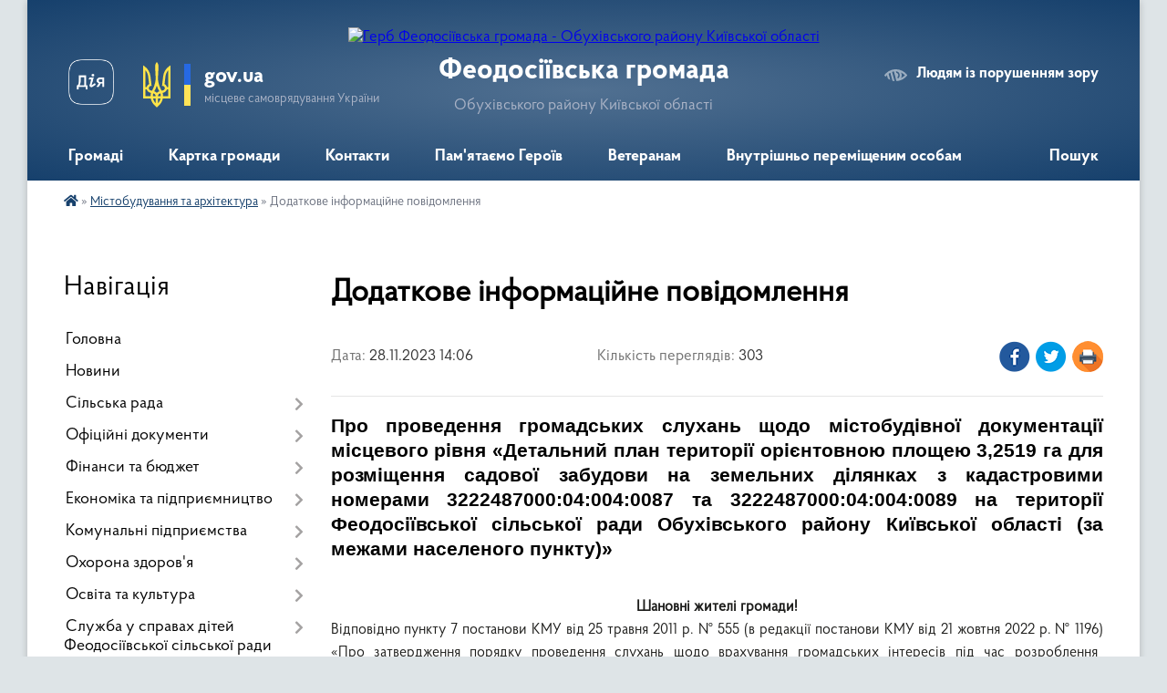

--- FILE ---
content_type: text/html; charset=UTF-8
request_url: https://feodosiivska-gromada.gov.ua/news/1701173218/
body_size: 16334
content:
<!DOCTYPE html>
<html lang="uk">
<head>
	<!--[if IE]><meta http-equiv="X-UA-Compatible" content="IE=edge"><![endif]-->
	<meta charset="utf-8">
	<meta name="viewport" content="width=device-width, initial-scale=1">
	<!--[if IE]><script>
		document.createElement('header');
		document.createElement('nav');
		document.createElement('main');
		document.createElement('section');
		document.createElement('article');
		document.createElement('aside');
		document.createElement('footer');
		document.createElement('figure');
		document.createElement('figcaption');
	</script><![endif]-->
	<title>Додаткове інформаційне повідомлення | Феодосіївська громада Обухівського району Київської області</title>
	<meta name="description" content="Про проведення громадських слухань щодо містобудівної документації місцевого рівня &amp;laquo;Детальний план території орієнтовною площею 3,2519 га для розміщення садової забудови на земельних ділянках з кадастровими номерами 3222487000:04:004:">
	<meta name="keywords" content="Додаткове, інформаційне, повідомлення, |, Феодосіївська, громада, Обухівського, району, Київської, області">

	
		<meta property="og:image" content="https://rada.info/upload/users_files/04362148/gerb/cropped-ACzze-150150-2.png">
	<meta property="og:image:width" content="140">
	<meta property="og:image:height" content="140">
			<meta property="og:title" content="Додаткове інформаційне повідомлення">
			<meta property="og:description" content="Про проведення громадських слухань щодо містобудівної документації місцевого рівня &amp;laquo;Детальний план території орієнтовною площею 3,2519 га для розміщення садової забудови на земельних ділянках з кадастровими номерами 3222487000:04:004:0087 та 3222487000:04:004:0089 на території Феодосіївської сільської ради Обухівського району Київської області (за межами населеного пункту)&amp;raquo;">
			<meta property="og:type" content="article">
	<meta property="og:url" content="https://feodosiivska-gromada.gov.ua/news/1701173218/">
		
		<link rel="apple-touch-icon" sizes="57x57" href="https://gromada.org.ua/apple-icon-57x57.png">
	<link rel="apple-touch-icon" sizes="60x60" href="https://gromada.org.ua/apple-icon-60x60.png">
	<link rel="apple-touch-icon" sizes="72x72" href="https://gromada.org.ua/apple-icon-72x72.png">
	<link rel="apple-touch-icon" sizes="76x76" href="https://gromada.org.ua/apple-icon-76x76.png">
	<link rel="apple-touch-icon" sizes="114x114" href="https://gromada.org.ua/apple-icon-114x114.png">
	<link rel="apple-touch-icon" sizes="120x120" href="https://gromada.org.ua/apple-icon-120x120.png">
	<link rel="apple-touch-icon" sizes="144x144" href="https://gromada.org.ua/apple-icon-144x144.png">
	<link rel="apple-touch-icon" sizes="152x152" href="https://gromada.org.ua/apple-icon-152x152.png">
	<link rel="apple-touch-icon" sizes="180x180" href="https://gromada.org.ua/apple-icon-180x180.png">
	<link rel="icon" type="image/png" sizes="192x192"  href="https://gromada.org.ua/android-icon-192x192.png">
	<link rel="icon" type="image/png" sizes="32x32" href="https://gromada.org.ua/favicon-32x32.png">
	<link rel="icon" type="image/png" sizes="96x96" href="https://gromada.org.ua/favicon-96x96.png">
	<link rel="icon" type="image/png" sizes="16x16" href="https://gromada.org.ua/favicon-16x16.png">
	<link rel="manifest" href="https://gromada.org.ua/manifest.json">
	<meta name="msapplication-TileColor" content="#ffffff">
	<meta name="msapplication-TileImage" content="https://gromada.org.ua/ms-icon-144x144.png">
	<meta name="theme-color" content="#ffffff">
	
	
		<meta name="robots" content="">
	
    <link rel="preload" href="https://cdnjs.cloudflare.com/ajax/libs/font-awesome/5.9.0/css/all.min.css" as="style">
	<link rel="stylesheet" href="https://cdnjs.cloudflare.com/ajax/libs/font-awesome/5.9.0/css/all.min.css" integrity="sha512-q3eWabyZPc1XTCmF+8/LuE1ozpg5xxn7iO89yfSOd5/oKvyqLngoNGsx8jq92Y8eXJ/IRxQbEC+FGSYxtk2oiw==" crossorigin="anonymous" referrerpolicy="no-referrer" />

    <link rel="preload" href="//gromada.org.ua/themes/km2/css/styles_vip.css?v=3.33" as="style">
	<link rel="stylesheet" href="//gromada.org.ua/themes/km2/css/styles_vip.css?v=3.33">
	<link rel="stylesheet" href="//gromada.org.ua/themes/km2/css/103681/theme_vip.css?v=1765320771">
	
		<!--[if lt IE 9]>
	<script src="https://oss.maxcdn.com/html5shiv/3.7.2/html5shiv.min.js"></script>
	<script src="https://oss.maxcdn.com/respond/1.4.2/respond.min.js"></script>
	<![endif]-->
	<!--[if gte IE 9]>
	<style type="text/css">
		.gradient { filter: none; }
	</style>
	<![endif]-->

</head>
<body class="">

	<a href="#top_menu" class="skip-link link" aria-label="Перейти до головного меню (Alt+1)" accesskey="1">Перейти до головного меню (Alt+1)</a>
	<a href="#left_menu" class="skip-link link" aria-label="Перейти до бічного меню (Alt+2)" accesskey="2">Перейти до бічного меню (Alt+2)</a>
    <a href="#main_content" class="skip-link link" aria-label="Перейти до головного вмісту (Alt+3)" accesskey="3">Перейти до текстового вмісту (Alt+3)</a>




	
	<div class="wrap">
		
		<header>
			<div class="header_wrap">
				<div class="logo">
					<a href="https://feodosiivska-gromada.gov.ua/" id="logo" class="form_2">
						<img src="https://rada.info/upload/users_files/04362148/gerb/cropped-ACzze-150150-2.png" alt="Герб Феодосіївська громада - Обухівського району Київської області">
					</a>
				</div>
				<div class="title">
					<div class="slogan_1">Феодосіївська громада</div>
					<div class="slogan_2">Обухівського району Київської області</div>
				</div>
				<div class="gov_ua_block">
					<a class="diia" href="https://diia.gov.ua/" target="_blank" rel="nofollow" title="Державні послуги онлайн"><img src="//gromada.org.ua/themes/km2/img/diia.png" alt="Логотип Diia"></a>
					<img src="//gromada.org.ua/themes/km2/img/gerb.svg" class="gerb" alt="Герб України">
					<span class="devider"></span>
					<div class="title">
						<b>gov.ua</b>
						<span>місцеве самоврядування України</span>
					</div>
				</div>
								<div class="alt_link">
					<a href="#" rel="nofollow" title="Режим високої контастності" onclick="return set_special('2b67dfe1cd8273582256df0385cfbd0979a51af9');">Людям із порушенням зору</a>
				</div>
								
				<section class="top_nav">
					<nav class="main_menu" id="top_menu">
						<ul>
														<li class=" has-sub">
								<a href="https://feodosiivska-gromada.gov.ua/gromadi-09-32-39-14-12-2023/"><span>Громаді</span></a>
																<button onclick="return show_next_level(this);" aria-label="Показати підменю"></button>
																								<ul>
																		<li>
										<a href="https://feodosiivska-gromada.gov.ua/gromadskij-bjudzhet-09-21-45-15-09-2021/">Громадський бюджет</a>
																													</li>
																		<li>
										<a href="https://feodosiivska-gromada.gov.ua/gromadski-sluhannya-11-55-38-14-12-2023/">Громадські слухання</a>
																													</li>
																		<li>
										<a href="https://feodosiivska-gromada.gov.ua/gromadski-obgovorennya-11-56-49-14-12-2023/">Громадські обговорення</a>
																													</li>
																										</ul>
															</li>
														<li class="">
								<a href="https://feodosiivska-gromada.gov.ua/structure/"><span>Картка громади</span></a>
																							</li>
														<li class=" has-sub">
								<a href="https://feodosiivska-gromada.gov.ua/feedback/"><span>Контакти</span></a>
																<button onclick="return show_next_level(this);" aria-label="Показати підменю"></button>
																								<ul>
																		<li>
										<a href="https://feodosiivska-gromada.gov.ua/garyacha-liniya-kiivskoi-oblasnoi-vijskovoi-administracii-16-20-36-10-01-2023/">"Гаряча лінія" Київської обласної військової адміністрації</a>
																													</li>
																		<li>
										<a href="https://feodosiivska-gromada.gov.ua/about-us-16-15-06-04-11-2021/">About Us</a>
																													</li>
																										</ul>
															</li>
														<li class=" has-sub">
								<a href="https://feodosiivska-gromada.gov.ua/pamyat-geroiv-21-56-44-20-04-2023/"><span>Пам'ятаємо Героїв</span></a>
																<button onclick="return show_next_level(this);" aria-label="Показати підменю"></button>
																								<ul>
																		<li>
										<a href="https://feodosiivska-gromada.gov.ua/vshanuvannya-pamyati-16-22-14-13-04-2024/">Вшанування пам'яті</a>
																													</li>
																										</ul>
															</li>
														<li class=" has-sub">
								<a href="https://feodosiivska-gromada.gov.ua/veteranam-16-34-19-10-04-2024/"><span>Ветеранам</span></a>
																<button onclick="return show_next_level(this);" aria-label="Показати підменю"></button>
																								<ul>
																		<li>
										<a href="https://feodosiivska-gromada.gov.ua/novini-22-04-02-10-04-2024/">Новини</a>
																													</li>
																		<li>
										<a href="https://feodosiivska-gromada.gov.ua/putivnik-veterana-16-44-11-16-05-2025/">Путівник ветерана</a>
																													</li>
																										</ul>
															</li>
														<li class="">
								<a href="https://feodosiivska-gromada.gov.ua/vnutrishno-peremischenim-osobam-18-41-21-06-03-2025/"><span>Внутрішньо переміщеним особам</span></a>
																							</li>
																				</ul>
					</nav>
					&nbsp;
					<button class="menu-button" id="open-button"><i class="fas fa-bars"></i> Меню сайту</button>
					<a href="https://feodosiivska-gromada.gov.ua/search/" rel="nofollow" class="search_button">Пошук</a>
				</section>
				
			</div>
		</header>
				
		<section class="bread_crumbs">
		<div xmlns:v="http://rdf.data-vocabulary.org/#"><a href="https://feodosiivska-gromada.gov.ua/" title="Головна сторінка"><i class="fas fa-home"></i></a> &raquo; <a href="https://feodosiivska-gromada.gov.ua/viddil-mistobuduvannya-ta-arhitekturi-informue-11-30-18-27-07-2022/" aria-current="page">Містобудування та архітектура</a>  &raquo; <span>Додаткове інформаційне повідомлення</span></div>
	</section>
	
	<section class="center_block">
		<div class="row">
			<div class="grid-25 fr">
				<aside>
				
									
										<div class="sidebar_title">Навігація</div>
										
					<nav class="sidebar_menu" id="left_menu">
						<ul>
														<li class="">
								<a href="https://feodosiivska-gromada.gov.ua/main/"><span>Головна</span></a>
																							</li>
														<li class="">
								<a href="https://feodosiivska-gromada.gov.ua/news/"><span>Новини</span></a>
																							</li>
														<li class=" has-sub">
								<a href="https://feodosiivska-gromada.gov.ua/stvorennya-gromadi-19-56-59-28-12-2020/"><span>Сільська рада</span></a>
																<button onclick="return show_next_level(this);" aria-label="Показати підменю"></button>
																								<ul>
																		<li class=" has-sub">
										<a href="javascript:;"><span>Керівництво</span></a>
																				<button onclick="return show_next_level(this);" aria-label="Показати підменю"></button>
																														<ul>
																						<li><a href="https://feodosiivska-gromada.gov.ua/golova-gromadi-21-43-45-27-09-2022/"><span>Голова громади</span></a></li>
																						<li><a href="https://feodosiivska-gromada.gov.ua/sekretar-16-22-27-13-12-2023/"><span>Секретар</span></a></li>
																						<li><a href="https://feodosiivska-gromada.gov.ua/zastupnik-silskogo-golovi-17-48-22-28-12-2020/"><span>Заступники сільського голови</span></a></li>
																						<li><a href="https://feodosiivska-gromada.gov.ua/kerujuchij-spravami-16-25-16-12-09-2025/"><span>Керуючий справами</span></a></li>
																																</ul>
																			</li>
																		<li class=" has-sub">
										<a href="https://feodosiivska-gromada.gov.ua/deputati-20-34-33-19-12-2020/"><span>Депутати</span></a>
																				<button onclick="return show_next_level(this);" aria-label="Показати підменю"></button>
																														<ul>
																						<li><a href="https://feodosiivska-gromada.gov.ua/grafik-prijomu-gromadyan-11-06-12-29-03-2021/"><span>Графік прийому громадян</span></a></li>
																						<li><a href="https://feodosiivska-gromada.gov.ua/zviti-deputativ-feodosiivskoi-silskoi-radi-viii-sklikannya-10-32-32-16-08-2024/"><span>Звіти депутатів Феодосіївської сільської ради VIII скликання</span></a></li>
																																</ul>
																			</li>
																		<li class=" has-sub">
										<a href="https://feodosiivska-gromada.gov.ua/postijni-komisii-13-11-29-20-12-2020/"><span>Постійні комісії</span></a>
																				<button onclick="return show_next_level(this);" aria-label="Показати підменю"></button>
																														<ul>
																						<li><a href="https://feodosiivska-gromada.gov.ua/postijni-deputatski-komisii-19-36-08-28-12-2020/"><span>Положення про постійні депутатські комісії</span></a></li>
																						<li><a href="https://feodosiivska-gromada.gov.ua/videozapisi-postijnih-deputatskij-komisij-09-35-13-04-09-2025/"><span>Відеозаписи постійних депутатський комісій</span></a></li>
																																</ul>
																			</li>
																		<li class=" has-sub">
										<a href="https://feodosiivska-gromada.gov.ua/vikonavchij-komitet-17-48-56-28-12-2020/"><span>Виконавчий комітет</span></a>
																				<button onclick="return show_next_level(this);" aria-label="Показати підменю"></button>
																														<ul>
																						<li><a href="https://feodosiivska-gromada.gov.ua/polozhennya-pro-vikonavchij-komitet-19-33-23-29-12-2020/"><span>Положення про виконавчий комітет</span></a></li>
																						<li><a href="https://feodosiivska-gromada.gov.ua/komisii-pri-vikonavchomu-komiteti-feodosiivskoi-silskoi-radi-17-32-51-14-02-2025/"><span>Колегіальні органи при Виконавчому комітеті Феодосіївської сільської ради</span></a></li>
																																</ul>
																			</li>
																		<li class="">
										<a href="https://feodosiivska-gromada.gov.ua/starosti-sil-11-10-02-10-06-2021/"><span>Старости сіл</span></a>
																													</li>
																		<li class=" has-sub">
										<a href="https://feodosiivska-gromada.gov.ua/videotranslyaciya-zasidan-sesij-silskoi-radi-00-13-28-25-12-2022/"><span>Відео-трансляції засідань сесій сільської ради</span></a>
																				<button onclick="return show_next_level(this);" aria-label="Показати підменю"></button>
																														<ul>
																						<li><a href="https://feodosiivska-gromada.gov.ua/2025-rik-14-14-14-28-01-2025/"><span>2025 рік</span></a></li>
																																</ul>
																			</li>
																		<li class="">
										<a href="https://feodosiivska-gromada.gov.ua/feodosiivska-tvk-18-09-00-28-12-2020/"><span>Феодосіївська ТВК</span></a>
																													</li>
																		<li class="">
										<a href="https://feodosiivska-gromada.gov.ua/mizhnarodna-spivpracya-09-09-01-15-09-2022/"><span>Міжнародна співпраця</span></a>
																													</li>
																		<li class="">
										<a href="https://feodosiivska-gromada.gov.ua/vakansiya-21-45-31-17-04-2023/"><span>Вакансії</span></a>
																													</li>
																		<li class="">
										<a href="https://feodosiivska-gromada.gov.ua/vakansii-pidpriemstv-ta-ustanov-ukraini-19-48-49-17-05-2023/"><span>Вакансії підприємств та установ України</span></a>
																													</li>
																										</ul>
															</li>
														<li class=" has-sub">
								<a href="https://feodosiivska-gromada.gov.ua/docs/"><span>Офіційні документи</span></a>
																<button onclick="return show_next_level(this);" aria-label="Показати підменю"></button>
																								<ul>
																		<li class="">
										<a href="https://feodosiivska-gromada.gov.ua/statut-16-54-32-08-12-2021/"><span>Статут</span></a>
																													</li>
																		<li class="">
										<a href="https://feodosiivska-gromada.gov.ua/reglament-radi-20-54-45-28-12-2020/"><span>Регламент ради</span></a>
																													</li>
																		<li class="">
										<a href="https://feodosiivska-gromada.gov.ua/publichna-informaciya-14-13-52-24-06-2021/"><span>Публічна інформація</span></a>
																													</li>
																		<li class="">
										<a href="https://feodosiivska-gromada.gov.ua/publichni-zakupivli-14-41-24-06-05-2021/"><span>Публічні закупівлі</span></a>
																													</li>
																		<li class="">
										<a href="https://feodosiivska-gromada.gov.ua/regulyartoni-akti-09-14-00-05-05-2021/"><span>Регуляторна політика</span></a>
																													</li>
																		<li class="">
										<a href="https://feodosiivska-gromada.gov.ua/otrimannya-dovidok-17-49-10-31-03-2021/"><span>Отримання довідок</span></a>
																													</li>
																		<li class="">
										<a href="https://feodosiivska-gromada.gov.ua/perelik-chinnih-ugod-dogovoriv-memorandumiv-13-25-04-20-09-2023/"><span>Перелік чинних угод, договорів, меморандумів</span></a>
																													</li>
																										</ul>
															</li>
														<li class=" has-sub">
								<a href="https://feodosiivska-gromada.gov.ua/finansi-ta-bjudzhet-16-38-20-13-12-2023/"><span>Фінанси та бюджет</span></a>
																<button onclick="return show_next_level(this);" aria-label="Показати підменю"></button>
																								<ul>
																		<li class="">
										<a href="https://feodosiivska-gromada.gov.ua/viddil-finansiv-feodosiivskoi-silskoi-radi-16-18-26-01-02-2023/"><span>Відділ фінансів Феодосіївської сільської ради</span></a>
																													</li>
																		<li class="">
										<a href="https://feodosiivska-gromada.gov.ua/bjudzhet-gromadi-15-40-20-05-04-2021/"><span>Бюджет</span></a>
																													</li>
																		<li class="">
										<a href="https://feodosiivska-gromada.gov.ua/viddil-finansiv-feodosiivskoi-silskoi-radi-informue-11-46-08-02-02-2023/"><span>Новини відділу фінансів</span></a>
																													</li>
																		<li class="">
										<a href="https://feodosiivska-gromada.gov.ua/rekviziti-dlya-splati-podatkiv-10-24-44-13-01-2023/"><span>Реквізити для сплати податків</span></a>
																													</li>
																		<li class=" has-sub">
										<a href="https://feodosiivska-gromada.gov.ua/miscevi-podatki-ta-zbori-20-15-02-29-12-2020/"><span>Місцеві податки та збори</span></a>
																				<button onclick="return show_next_level(this);" aria-label="Показати підменю"></button>
																														<ul>
																						<li><a href="https://feodosiivska-gromada.gov.ua/selo-hodosivka-09-51-09-30-12-2020/"><span>село Ходосівка</span></a></li>
																						<li><a href="https://feodosiivska-gromada.gov.ua/selo-hotiv-09-51-31-30-12-2020/"><span>село Хотів</span></a></li>
																						<li><a href="https://feodosiivska-gromada.gov.ua/ivankovichi-13-52-14-09-02-2021/"><span>село Іванковичі</span></a></li>
																						<li><a href="https://feodosiivska-gromada.gov.ua/lisniki-13-55-39-09-02-2021/"><span>село Лісники</span></a></li>
																						<li><a href="https://feodosiivska-gromada.gov.ua/gvozdiv-13-55-51-09-02-2021/"><span>село Гвоздів</span></a></li>
																						<li><a href="https://feodosiivska-gromada.gov.ua/roslavichi-13-56-04-09-02-2021/"><span>село Рославичі</span></a></li>
																																</ul>
																			</li>
																		<li class="">
										<a href="https://feodosiivska-gromada.gov.ua/dps-informue-16-11-45-12-04-2024/"><span>ДПС інформує</span></a>
																													</li>
																		<li class="">
										<a href="https://feodosiivska-gromada.gov.ua/turistichnij-zbir-13-02-54-04-02-2025/"><span>Туристичний збір</span></a>
																													</li>
																										</ul>
															</li>
														<li class=" has-sub">
								<a href="https://feodosiivska-gromada.gov.ua/ekonomika-ta-pidpriemnictvo-20-21-05-18-03-2024/"><span>Економіка та підприємництво</span></a>
																<button onclick="return show_next_level(this);" aria-label="Показати підменю"></button>
																								<ul>
																		<li class="">
										<a href="https://feodosiivska-gromada.gov.ua/strategiya-rozvitku-gromadi-20-21-31-18-03-2024/"><span>Стратегія розвитку громади</span></a>
																													</li>
																		<li class="">
										<a href="https://feodosiivska-gromada.gov.ua/pidpriemcyam-20-21-45-18-03-2024/"><span>Підприємцям</span></a>
																													</li>
																		<li class="">
										<a href="https://feodosiivska-gromada.gov.ua/dostupni-ploschi-promislovogo-ta-komercijnogo-priznachennya-20-22-07-18-03-2024/"><span>Доступні площі промислового та комерційного призначення</span></a>
																													</li>
																										</ul>
															</li>
														<li class=" has-sub">
								<a href="https://feodosiivska-gromada.gov.ua/zhkg-ta-blagoustrij-16-42-43-13-12-2023/"><span>Комунальні підприємства</span></a>
																<button onclick="return show_next_level(this);" aria-label="Показати підменю"></button>
																								<ul>
																		<li class=" has-sub">
										<a href="https://feodosiivska-gromada.gov.ua/kp-fudservis-17-07-05-16-07-2022/"><span>КП "Фудсервіс"</span></a>
																				<button onclick="return show_next_level(this);" aria-label="Показати підменю"></button>
																														<ul>
																						<li><a href="https://feodosiivska-gromada.gov.ua/novini-kp-fudservis-11-10-02-17-01-2024/"><span>Новини КП "Фудсервіс"</span></a></li>
																						<li><a href="https://feodosiivska-gromada.gov.ua/korisni-posilannya-11-53-50-31-01-2024/"><span>Корисні посилання</span></a></li>
																																</ul>
																			</li>
																		<li class=" has-sub">
										<a href="https://feodosiivska-gromada.gov.ua/kp-hotiv-17-47-53-16-07-2022/"><span>КП "Хотів"</span></a>
																				<button onclick="return show_next_level(this);" aria-label="Показати підменю"></button>
																														<ul>
																						<li><a href="https://feodosiivska-gromada.gov.ua/kp-hotiv-informue-14-51-51-10-05-2023/"><span>Новини КП "Хотів"</span></a></li>
																																</ul>
																			</li>
																		<li class=" has-sub">
										<a href="https://feodosiivska-gromada.gov.ua/kp-hodosivske-17-08-40-16-07-2022/"><span>КП "Ходосівське"</span></a>
																				<button onclick="return show_next_level(this);" aria-label="Показати підменю"></button>
																														<ul>
																						<li><a href="https://feodosiivska-gromada.gov.ua/novini-kp-hodosivske-15-24-19-23-07-2022/"><span>Новини КП "Ходосівське"</span></a></li>
																						<li><a href="https://feodosiivska-gromada.gov.ua/zviti-kp-hodosivske-00-33-21-25-09-2022/"><span>Звіти КП "Ходосівське"</span></a></li>
																						<li><a href="https://feodosiivska-gromada.gov.ua/vodogin-22-41-51-22-02-2023/"><span>Водогін</span></a></li>
																																</ul>
																			</li>
																		<li class="">
										<a href="https://feodosiivska-gromada.gov.ua/kp-hodkomunservis-23-17-09-17-08-2023/"><span>КП "Феодосіївські муніципальні послуги"</span></a>
																													</li>
																										</ul>
															</li>
														<li class=" has-sub">
								<a href="https://feodosiivska-gromada.gov.ua/ohorona-zdorovya-16-27-16-13-08-2024/"><span>Охорона здоров'я</span></a>
																<button onclick="return show_next_level(this);" aria-label="Показати підменю"></button>
																								<ul>
																		<li class="">
										<a href="https://feodosiivska-gromada.gov.ua/programa-mentalnogo-zdorovya-16-26-16-13-08-2024/"><span>Програма ментального здоров'я "Ти Як?"</span></a>
																													</li>
																		<li class=" has-sub">
										<a href="https://feodosiivska-gromada.gov.ua/medichni-zakladi-09-55-19-30-12-2020/"><span>Медичні заклади</span></a>
																				<button onclick="return show_next_level(this);" aria-label="Показати підменю"></button>
																														<ul>
																						<li><a href="https://feodosiivska-gromada.gov.ua/programa-dostupni-liki-11-29-52-14-12-2023/"><span>Програма "Доступні ліки"</span></a></li>
																						<li><a href="https://feodosiivska-gromada.gov.ua/programa-medichnih-garantij-11-30-31-14-12-2023/"><span>Програма медичних гарантій</span></a></li>
																						<li><a href="https://feodosiivska-gromada.gov.ua/publichni-zakupivli-10-29-34-17-10-2024/"><span>Публічні закупівлі</span></a></li>
																																</ul>
																			</li>
																		<li class="">
										<a href="https://feodosiivska-gromada.gov.ua/novini-21-47-26-30-01-2025/"><span>Новини</span></a>
																													</li>
																										</ul>
															</li>
														<li class=" has-sub">
								<a href="https://feodosiivska-gromada.gov.ua/viddil-gumanitarnogo-rozvitku-09-29-04-24-08-2023/"><span>Освіта та культура</span></a>
																<button onclick="return show_next_level(this);" aria-label="Показати підменю"></button>
																								<ul>
																		<li class="">
										<a href="https://feodosiivska-gromada.gov.ua/zakladi-osviti-18-11-14-28-12-2020/"><span>Заклади освіти</span></a>
																													</li>
																		<li class="">
										<a href="https://feodosiivska-gromada.gov.ua/zakladi-kulturi-20-52-57-28-12-2020/"><span>Заклади культури</span></a>
																													</li>
																		<li class="">
										<a href="https://feodosiivska-gromada.gov.ua/biblioteki-15-14-34-13-04-2021/"><span>Бібліотеки</span></a>
																													</li>
																		<li class="">
										<a href="https://feodosiivska-gromada.gov.ua/centr-kulturi-feodosiivskoi-silskoi-teritorialnoi-gromadi-00-01-43-25-12-2022/"><span>Центр надання культурних послуг Феодосіївської сільської територіальної громади</span></a>
																													</li>
																		<li class="">
										<a href="https://feodosiivska-gromada.gov.ua/novini-sferi-osviti-kulturi-i-sportu-15-01-09-29-05-2024/"><span>Відділ гуманітарного розвитку громади</span></a>
																													</li>
																										</ul>
															</li>
														<li class=" has-sub">
								<a href="https://feodosiivska-gromada.gov.ua/sluzhba-u-spraah-ditej-ta-simi-23-10-35-30-01-2023/"><span>Служба у справах дітей  Феодосіївської сільської ради</span></a>
																<button onclick="return show_next_level(this);" aria-label="Показати підменю"></button>
																								<ul>
																		<li class="">
										<a href="https://feodosiivska-gromada.gov.ua/zapobigannya-ta-protidiya-domashnomu-nasilstvu-23-13-12-30-01-2023/"><span>Запобігання та протидія домашньому насильству</span></a>
																													</li>
																		<li class="">
										<a href="https://feodosiivska-gromada.gov.ua/sluzhba-u-spravah-ditej-ta-simi-informue-23-11-44-24-07-2023/"><span>Новини Служби у справах дітей та сім'ї</span></a>
																													</li>
																		<li class="">
										<a href="https://feodosiivska-gromada.gov.ua/programa-vidnovi-dim-09-11-38-18-10-2023/"><span>Програма "Віднови ДІМ"</span></a>
																													</li>
																										</ul>
															</li>
														<li class=" has-sub">
								<a href="https://feodosiivska-gromada.gov.ua/socialnij-zahist-naselennya-12-16-22-27-07-2022/"><span>Соціальний захист населення</span></a>
																<button onclick="return show_next_level(this);" aria-label="Показати підменю"></button>
																								<ul>
																		<li class="">
										<a href="https://feodosiivska-gromada.gov.ua/novini-15-28-43-08-04-2024/"><span>Відділ соціального захисту населення</span></a>
																													</li>
																		<li class="">
										<a href="https://feodosiivska-gromada.gov.ua/novini-viddilu-socialnogo-zahistu-12-19-11-27-07-2022/"><span>Новини</span></a>
																													</li>
																		<li class=" has-sub">
										<a href="https://feodosiivska-gromada.gov.ua/miscevi-programi-15-11-31-27-07-2022/"><span>Місцеві цільові програми</span></a>
																				<button onclick="return show_next_level(this);" aria-label="Показати підменю"></button>
																														<ul>
																						<li><a href="https://feodosiivska-gromada.gov.ua/2024-rik-11-51-13-06-02-2025/"><span>2024 рік</span></a></li>
																						<li><a href="https://feodosiivska-gromada.gov.ua/2025-rik-11-51-58-06-02-2025/"><span>2025 рік</span></a></li>
																																</ul>
																			</li>
																		<li class=" has-sub">
										<a href="https://feodosiivska-gromada.gov.ua/povidomna-reestraciya-kolektivnih-dogovoriv-19-27-15-07-08-2022/"><span>Повідомна реєстрація колективних договорів</span></a>
																				<button onclick="return show_next_level(this);" aria-label="Показати підменю"></button>
																														<ul>
																						<li><a href="https://feodosiivska-gromada.gov.ua/reestr-kolektivnih-dogovoriv-19-28-32-07-08-2022/"><span>Реєстр колективних договорів</span></a></li>
																																</ul>
																			</li>
																		<li class="">
										<a href="https://feodosiivska-gromada.gov.ua/socialni-poslugi-15-28-26-08-04-2024/"><span>Соціальні послуги</span></a>
																													</li>
																										</ul>
															</li>
														<li class=" has-sub">
								<a href="https://feodosiivska-gromada.gov.ua/policejskij-oficer-gromadi-11-14-21-03-02-2022/"><span>Безпека громади</span></a>
																<button onclick="return show_next_level(this);" aria-label="Показати підменю"></button>
																								<ul>
																		<li class="">
										<a href="https://feodosiivska-gromada.gov.ua/oficer-gromadi-08-34-26-25-07-2022/"><span>Офіцери громади</span></a>
																													</li>
																		<li class="">
										<a href="https://feodosiivska-gromada.gov.ua/pozhezhna-ohorona-08-39-38-25-07-2022/"><span>Пожежна охорона</span></a>
																													</li>
																		<li class="">
										<a href="https://feodosiivska-gromada.gov.ua/ukrittya-11-25-13-14-12-2023/"><span>Укриття</span></a>
																													</li>
																		<li class="">
										<a href="https://feodosiivska-gromada.gov.ua/punkti-nezlamnosti-11-25-46-14-12-2023/"><span>Пункти незламності</span></a>
																													</li>
																		<li class=" has-sub">
										<a href="https://feodosiivska-gromada.gov.ua/civilnij-zahist-ta-vijskovij-oblik-13-53-22-27-07-2022/"><span>Цивільний захист та військовий облік</span></a>
																				<button onclick="return show_next_level(this);" aria-label="Показати підменю"></button>
																														<ul>
																						<li><a href="https://feodosiivska-gromada.gov.ua/informaciya-dlya-naselennya-13-59-57-27-07-2022/"><span>Інформація для населення</span></a></li>
																																</ul>
																			</li>
																										</ul>
															</li>
														<li class="">
								<a href="https://feodosiivska-gromada.gov.ua/viddil-zemelnih-vidnosin-informue-15-54-58-27-07-2022/"><span>Земельні відносини</span></a>
																							</li>
														<li class="active has-sub">
								<a href="https://feodosiivska-gromada.gov.ua/viddil-mistobuduvannya-ta-arhitekturi-informue-11-30-18-27-07-2022/"><span>Містобудування та архітектура</span></a>
																<button onclick="return show_next_level(this);" aria-label="Показати підменю"></button>
																								<ul>
																		<li class="">
										<a href="https://feodosiivska-gromada.gov.ua/rozyasnennya-schodo-poryadku-otrimannya-mistobudivnih-umov-ta-obmezhen-dlya-zabudovi-zemelnoi-dilyanki-na-teritorii-feodosiivskoi-silskoi-ra-16-31-25-/"><span>Роз'яснення щодо порядку отримання містобудівних умов та обмежень для забудови земельної ділянки на території Феодосіївської сільської ради</span></a>
																													</li>
																		<li class="">
										<a href="https://feodosiivska-gromada.gov.ua/rozyasnennya-schodo-proceduri-prisvoennya-zmini-koriguvannya-anuljuvannya-adresi-ob’ekta-neruhomogo-majna-na-teritorii-feodosiivskoi-silsk-16-56-59-02/"><span>Роз'яснення щодо процедури присвоєння, зміни, коригування, анулювання адреси об’єкта нерухомого майна на території  Феодосіївської сільської ради</span></a>
																													</li>
																		<li class="">
										<a href="https://feodosiivska-gromada.gov.ua/rozyasnennya-schodo-poryadku-otrimannya-budivelnogo-pasporta-zabudovi-zemelnoi-dilyanki-na-teritorii-feodosiivskoi-silskoi-radi-16-51-40-02-11-2022/"><span>Роз'яснення щодо порядку отримання будівельного паспорта забудови земельної ділянки на території Феодосіївської сільської ради</span></a>
																													</li>
																										</ul>
															</li>
														<li class=" has-sub">
								<a href="https://feodosiivska-gromada.gov.ua/cnap-13-10-20-30-08-2021/"><span>ЦНАП</span></a>
																<button onclick="return show_next_level(this);" aria-label="Показати підменю"></button>
																								<ul>
																		<li class="">
										<a href="https://feodosiivska-gromada.gov.ua/cnap-informue-16-28-29-01-02-2023/"><span>Новини ЦНАП</span></a>
																													</li>
																										</ul>
															</li>
														<li class="">
								<a href="https://feodosiivska-gromada.gov.ua/ochischennya-vladi-12-44-42-12-09-2025/"><span>Очищення влади</span></a>
																							</li>
														<li class="">
								<a href="https://feodosiivska-gromada.gov.ua/bezbarernist-15-31-39-24-06-2025/"><span>Безбар'єрність</span></a>
																							</li>
														<li class=" has-sub">
								<a href="https://feodosiivska-gromada.gov.ua/zapobigannya-korupcii-15-50-11-19-05-2025/"><span>Запобігання корупції</span></a>
																<button onclick="return show_next_level(this);" aria-label="Показати підменю"></button>
																								<ul>
																		<li class="">
										<a href="https://feodosiivska-gromada.gov.ua/upovnovazhena-osoba-15-51-23-19-05-2025/"><span>Уповноважена особа</span></a>
																													</li>
																		<li class="">
										<a href="https://feodosiivska-gromada.gov.ua/antikorupcijne-zakonodavstvo-15-51-42-19-05-2025/"><span>Антикорупційне законодавство</span></a>
																													</li>
																		<li class="">
										<a href="https://feodosiivska-gromada.gov.ua/kudi-poskarzhitisya-na-korupciju-15-52-18-19-05-2025/"><span>Повідомити про корупцію</span></a>
																													</li>
																		<li class="">
										<a href="https://feodosiivska-gromada.gov.ua/spivpracya-z-vikrivachami-15-52-50-19-05-2025/"><span>Співпраця з викривачами</span></a>
																													</li>
																										</ul>
															</li>
														<li class="">
								<a href="https://feodosiivska-gromada.gov.ua/protidiya-domashnomu-nasilstvu-14-25-11-14-10-2025/"><span>Протидія домашньому насильству</span></a>
																							</li>
														<li class="">
								<a href="https://feodosiivska-gromada.gov.ua/strategiya-rozvitku-feodosiivskoi- gromadi-14-41-56-22-08-2025/"><span>Стратегія розвитку Феодосіївської  громади</span></a>
																							</li>
														<li class=" has-sub">
								<a href="https://feodosiivska-gromada.gov.ua/ukrainska-nacionalna-ta-gromadyanska-identichnist-13-28-59-11-08-2025/"><span>Українська національна та громадянська ідентичність</span></a>
																<button onclick="return show_next_level(this);" aria-label="Показати підменю"></button>
																								<ul>
																		<li class="">
										<a href="https://feodosiivska-gromada.gov.ua/koordinacijna-rada-13-29-21-11-08-2025/"><span>Координаційна рада</span></a>
																													</li>
																										</ul>
															</li>
													</ul>
						
												
					</nav>

											<div class="sidebar_title">Публічні закупівлі</div>	
<div class="petition_block">

		<p><a href="https://feodosiivska-gromada.gov.ua/prozorro/" title="Публічні закупівлі Прозорро"><img src="//gromada.org.ua/themes/km2/img/prozorro_logo.png?v=2025" alt="Prozorro"></a></p>
	
		<p><a href="https://feodosiivska-gromada.gov.ua/openbudget/" title="Відкритий бюджет"><img src="//gromada.org.ua/themes/km2/img/openbudget_logo.png?v=2025" alt="OpenBudget"></a></p>
	
		<p><a href="https://feodosiivska-gromada.gov.ua/plans/" title="План державних закупівель"><img src="//gromada.org.ua/themes/km2/img/plans_logo.png?v=2025" alt="План державних закупівель"></a></p>
	
</div>									
											<div class="sidebar_title">Особистий кабінет користувача</div>

<div class="petition_block">

		<div class="alert alert-warning">
		Ви не авторизовані. Для того, щоб мати змогу створювати або підтримувати петиції, взяти участь в громадських обговореннях, голосувати за бюджетні проекти<br>
		<a href="#auth_petition" class="open-popup add_petition btn btn-yellow btn-small btn-block" style="margin-top: 10px;"><i class="fa fa-user"></i> авторизуйтесь</a>
	</div>
		
			<h2 style="margin: 30px 0;">Система петицій</h2>
		
					<div class="none_petition">Немає петицій, за які можна голосувати</div>
							<p style="margin-bottom: 10px;"><a href="https://feodosiivska-gromada.gov.ua/all_petitions/" class="btn btn-grey btn-small btn-block"><i class="fas fa-clipboard-list"></i> Всі петиції (13)</a></p>
				
		
			<h2 style="margin: 30px 0;">Бюджет участі</h2>
		<div class="alert alert-info">
							<p>Голосування завершено. Визначення проектів-переможців</p>
				<p style="margin-top: 10px;"><a href="https://feodosiivska-gromada.gov.ua/budgets/" class="btn btn-grey btn-small btn-block"><i class="fas fa-info-circle"></i> Переглянути проекти</a></p>
					</div>
	
</div>
					
											<div class="sidebar_title">Черга в садочок</div>
						<div class="records_block">
							<p><a href="https://feodosiivska-gromada.gov.ua/queue/" class="btn btn-large btn-block btn-yellow"><i class="fas fa-child"></i> Подати документи</a></p>
							<p><a href="https://feodosiivska-gromada.gov.ua/queue_search/" class="btn btn-small btn-grey"><i class="fas fa-search"></i> Перевірити стан заявки</a></p>
						</div>
					
					
											<div class="sidebar_title">Звернення до посадовця</div>

<div class="appeals_block">

	
		
		<div class="row sidebar_persons">
						<div class="grid-30">
				<div class="one_sidebar_person">
					<div class="img"><a href="https://feodosiivska-gromada.gov.ua/persons/1110/"><img src="https://rada.info/upload/users_files/04362148/deputats/309026076_180367501218613_4872686349749633590_n.jpg" alt="Пилипенко Олександр Миколайович"></a></div>
					<div class="title"><a href="https://feodosiivska-gromada.gov.ua/persons/1110/">Пилипенко Олександр Миколайович</a></div>
				</div>
			</div>
						<div class="grid-30">
				<div class="one_sidebar_person">
					<div class="img"><a href="https://feodosiivska-gromada.gov.ua/persons/1111/"><img src="https://rada.info/upload/users_files/04362148/deputats/d0ad8642ff993b3f8bb6b7e5d224bdfe.jpg" alt="Михайленко Віктор Миколайович"></a></div>
					<div class="title"><a href="https://feodosiivska-gromada.gov.ua/persons/1111/">Михайленко Віктор Миколайович</a></div>
				</div>
			</div>
						<div class="grid-30">
				<div class="one_sidebar_person">
					<div class="img"><a href="https://feodosiivska-gromada.gov.ua/persons/1112/"><img src="https://rada.info/upload/users_files/04362148/deputats/222e5c8adeabadc0cf8b097ac17dfd5f_1.jpg" alt="Романенко Тетяна Степанівна"></a></div>
					<div class="title"><a href="https://feodosiivska-gromada.gov.ua/persons/1112/">Романенко Тетяна Степанівна</a></div>
				</div>
			</div>
						<div class="grid-30">
				<div class="one_sidebar_person">
					<div class="img"><a href="https://feodosiivska-gromada.gov.ua/persons/1205/"><img src="https://rada.info/upload/users_files/04362148/deputats/0eb21f6b0e52fc7db67e9ebbd0b94db7.jpg" alt="Цікаленко Володимир Миколайович"></a></div>
					<div class="title"><a href="https://feodosiivska-gromada.gov.ua/persons/1205/">Цікаленко Володимир Миколайович</a></div>
				</div>
			</div>
						<div class="grid-30">
				<div class="one_sidebar_person">
					<div class="img"><a href="https://feodosiivska-gromada.gov.ua/persons/1336/"><img src="https://rada.info/upload/users_files/04362148/deputats/11111.jpg" alt="Візирський Дмитро Миколайович"></a></div>
					<div class="title"><a href="https://feodosiivska-gromada.gov.ua/persons/1336/">Візирський Дмитро Миколайович</a></div>
				</div>
			</div>
						<div class="clearfix"></div>
		</div>

						
				<p class="center appeal_cabinet"><a href="#auth_person" class="alert-link open-popup"><i class="fas fa-unlock-alt"></i> Кабінет посадової особи</a></p>
			
	
</div>					
										<div id="banner_block">

						<p style="text-align: center;"><a rel="nofollow" href="https://www.president.gov.ua/" target="_blank"><img alt="Фото без опису"  src="https://rada.info/upload/users_files/04362148/562cef960b804e8ae74a8be0c2febe0c.png" style="width: 260px; height: 85px;" /></a></p>

<p style="text-align: center;"><a rel="nofollow" href="https://www.rada.gov.ua/" target="_blank"><img alt="Фото без опису"  src="https://rada.info/upload/users_files/04362148/8ee875c435be2647baa39fe9bd12f45f.png" style="width: 260px; height: 85px;" /></a></p>

<p style="text-align: center;"><a rel="nofollow" href="https://www.kmu.gov.ua/" target="_blank"><img alt="Фото без опису"  src="https://rada.info/upload/users_files/04362148/3692c9507c7149d812b6a69bd1fb3197.png" style="width: 260px; height: 85px;" /></a></p>

<p style="text-align: center;"><a rel="nofollow" href="https://kor.gov.ua/" target="_blank"><img alt="Фото без опису"  src="https://rada.info/upload/users_files/04362148/4b7a5fab23d51fae59460244219eee03.jpg" style="width: 260px; height: 69px;" /></a></p>

<p style="text-align: center;"><a rel="nofollow" href="http://koda.gov.ua/" target="_blank"><img alt="Фото без опису"  src="https://rada.info/upload/users_files/04362148/dbcfe0cbc1d50abfd0f6e64c192215e2.jpg" style="width: 260px; height: 104px;" /></a></p>

<p style="text-align: center;"><a rel="nofollow" href="https://cnapfeodos.gov.ua/" target="_blank"><img alt="Фото без опису"  src="https://rada.info/upload/users_files/04362148/11f40e365692b30cecc5bdb20f6320f6.png" style="width: 260px; height: 85px;" /></a></p>

<p style="text-align: center;"><a rel="nofollow" href="https://center.diia.gov.ua/" target="_blank"><img alt="Фото без опису"  src="https://rada.info/upload/users_files/04362148/aa1225ce43c77df13303d239ee030fdf.png" style="width: 238px; height: 70px;" /></a></p>

<p style="text-align: center;"><a rel="nofollow" href="http://fds.osv.org.ua/"><img alt="Фото без опису"  src="https://rada.info/upload/users_files/04362148/d1f5cbd87841636015e3843b2c9deeba.jpg" style="width: 260px; height: 104px;" /></a></p>

<p style="text-align: center;"><a rel="nofollow" href="http://www.ckmhodosivka.com.ua/"><img alt="Фото без опису"  src="https://rada.info/upload/users_files/04362148/60e8311a5bb16e9e847f65f3815da309.jpg" style="width: 260px; height: 104px;" /></a></p>

<p style="text-align: center;"><a rel="nofollow" href="https://auc.org.ua/" target="_blank"><img alt="Фото без опису"  src="https://rada.info/upload/users_files/04362148/90c1395127c4ff93511c3ece65f4be5b.jpg" style="width: 260px; height: 115px;" /></a></p>

<p style="text-align: center;"><a rel="nofollow" href="https://www.facebook.com/groups/1147277116022645/?multi_permalinks=1285561735527515&amp;notif_id=1656620181692010&amp;notif_t=feedback_reaction_generic&amp;ref=notif"><img alt="Фото без опису"  src="https://rada.info/upload/users_files/04362148/979873b3247b518829439823aaa444d6.png" style="width: 260px; height: 107px;" /></a></p>
						<div class="clearfix"></div>

						<!-- Google tag (gtag.js) -->
<script async src="https://www.googletagmanager.com/gtag/js?id=G-819QH60RYW"></script>
<script>
  window.dataLayer = window.dataLayer || [];
  function gtag(){dataLayer.push(arguments);}
  gtag('js', new Date());

  gtag('config', 'G-819QH60RYW');
</script>
						<div class="clearfix"></div>

					</div>
				
				</aside>
			</div>
			<div class="grid-75">

				<main id="main_content">

																		<h1>Додаткове інформаційне повідомлення</h1>


<div class="row ">
	<div class="grid-30 one_news_date">
		Дата: <span>28.11.2023 14:06</span>
	</div>
	<div class="grid-30 one_news_count">
		Кількість переглядів: <span>303</span>
	</div>
		<div class="grid-30 one_news_socials">
		<button class="social_share" data-type="fb"><img src="//gromada.org.ua/themes/km2/img/share/fb.png" alt="Іконка Фейсбук"></button>
		<button class="social_share" data-type="tw"><img src="//gromada.org.ua/themes/km2/img/share/tw.png" alt="Іконка Твітер"></button>
		<button class="print_btn" onclick="window.print();"><img src="//gromada.org.ua/themes/km2/img/share/print.png" alt="Іконка принтера"></button>
	</div>
		<div class="clearfix"></div>
</div>

<hr>

<p style="margin: 0cm 0cm 8pt; text-align: justify;"><span style="font-size:11pt"><span style="line-height:normal"><span style="font-family:Calibri,sans-serif"><b><span lang="UK" style="font-size:16.0pt"><span style="background:white"><span new="" roman="" style="font-family:" times=""><span style="color:black">Про проведення громадських слухань щодо містобудівної документації місцевого рівня &laquo;Детальний план території орієнтовною площею 3,2519 га для розміщення садової забудови на земельних ділянках з кадастровими номерами 3222487000:04:004:0087 та 3222487000:04:004:0089 на території Феодосіївської сільської ради Обухівського району Київської області (за межами населеного пункту)&raquo;</span></span></span></span></b></span></span></span></p>

<p align="center" style="margin:0cm; margin-bottom:.0001pt; text-align:center; margin-right:0cm; margin-left:0cm">&nbsp;</p>

<p align="center" style="margin:0cm; margin-bottom:.0001pt; text-align:center; margin-right:0cm; margin-left:0cm"><span style="font-size:12pt"><span style="background:white"><span new="" roman="" style="font-family:" times=""><b><span lang="UK" style="border:none windowtext 1.0pt; color:#1d1d1b; padding:0cm">Шановні жителі громади!</span></b></span></span></span></p>

<p style="margin:0cm; margin-bottom:.0001pt; text-align:justify; margin-right:0cm; margin-left:0cm"><span style="font-size:12pt"><span style="background:white"><span new="" roman="" style="font-family:" times=""><span lang="UK" style="border:none windowtext 1.0pt; color:#1d1d1b; padding:0cm">Відповідно пункту 7 постанови КМУ від 25 травня 2011 р. № 555 </span>(в редакції постанови КМУ від 21 жовтня 2022 р. № 1196)<span style="border:none windowtext 1.0pt; color:#1d1d1b; padding:0cm"> &laquo;Про затвердження порядку проведення слухань щодо врахування громадських інтересів під час розроблення містобудівної документації на місцевому рівні&nbsp;<b>додатково</b>&nbsp;повідомляємо про проведення громадських слухань&nbsp;<span style="background:white">щодо містобудівної документації місцевого рівня &laquo;Детальний план території орієнтовною площею 3,2519 га для розміщення садової забудови на земельних ділянках з кадастровими номерами 3222487000:04:004:0087 та 3222487000:04:004:0089 на території Феодосіївської сільської ради Обухівського району Київської області (за межами населеного пункту)&raquo;.</span></span></span></span></span></p>

<p style="margin:0cm; margin-bottom:.0001pt; text-align:justify; margin-right:0cm; margin-left:0cm"><span style="font-size:12pt"><span style="background:white"><span new="" roman="" style="font-family:" times=""><span lang="UK" style="border:none windowtext 1.0pt; color:#1d1d1b; padding:0cm">Громадські слухання відбудуться&nbsp;</span><b><span lang="UK" style="color:#222222">05 грудня 2023 року об 11:00</span></b><b> </b><span lang="UK" style="border:none windowtext 1.0pt; color:#1d1d1b; padding:0cm">в приміщенні центру культури та мистецтв села Ходосівка за адресою: с. Ходосівка, вул. Соборна, 2.</span></span></span></span></p>

<p style="margin:0cm; margin-bottom:.0001pt; text-align:justify; margin-right:0cm; margin-left:0cm"><span style="font-size:12pt"><span style="background:white"><span new="" roman="" style="font-family:" times=""><span lang="UK" style="border:none windowtext 1.0pt; color:#1d1d1b; padding:0cm">Прийняти участь у громадських слуханнях можуть: </span></span></span></span></p>

<ul>
	<li style="margin:0cm; margin-bottom:.0001pt; text-align:justify; margin-right:0cm"><span style="font-size:12pt"><span style="background:white"><span new="" roman="" style="font-family:" times=""><span lang="UK" style="border:none windowtext 1.0pt; color:#1d1d1b; padding:0cm">громадськість;</span></span></span></span></li>
	<li style="margin:0cm; margin-bottom:.0001pt; text-align:justify; margin-right:0cm"><span style="font-size:12pt"><span style="background:white"><span new="" roman="" style="font-family:" times=""><span lang="UK" style="border:none windowtext 1.0pt; color:#1d1d1b; padding:0cm">уповноважені особи підприємств, установ, організацій незалежно від форми власності, які розташовані на території, щодо якої розробляється така документація;</span></span></span></span></li>
	<li style="margin:0cm; margin-bottom:.0001pt; text-align:justify; margin-right:0cm"><span style="font-size:12pt"><span style="background:white"><span new="" roman="" style="font-family:" times=""><span lang="UK" style="border:none windowtext 1.0pt; color:#1d1d1b; padding:0cm">уповноважені посадові особи органів державної влади та органів місцевого самоврядування, повноваження яких поширюється на територію, щодо якої розробляється містобудівна документація, а також на територію, суміжну з територією, щодо якої розробляється така документація; </span></span></span></span></li>
	<li style="margin:0cm; margin-bottom:.0001pt; text-align:justify; margin-right:0cm"><span style="font-size:12pt"><span style="background:white"><span new="" roman="" style="font-family:" times=""><span lang="UK" style="border:none windowtext 1.0pt; color:#1d1d1b; padding:0cm">представники замовника розроблення містобудівної документації та розробника містобудівної документації кожен житель громади зазначивши свої дані в журналі реєстрації учасників громадських слухань.</span></span></span></span></li>
</ul>

<p style="margin:0cm; margin-bottom:.0001pt; text-align:justify; margin-right:0cm; margin-left:0cm"><span style="font-size:12pt"><span style="background:white"><span new="" roman="" style="font-family:" times=""><span lang="UK" style="border:none windowtext 1.0pt; color:#1d1d1b; padding:0cm">Нагадуємо, що </span><span lang="UK" style="color:#222222">ознайомитись з матеріалами містобудівної документації на місцевому&nbsp; рівні&nbsp; в&nbsp; повному&nbsp; обсязі&nbsp; відповідно&nbsp; до визначеного в установленому&nbsp; законом порядку складу та змісту, можна в приміщенні Феодосіївської сільської ради за адресою: с. Ходосівка, вул. Панаса Мирного, буд. 2, звернувшись в робочий час до приймальні сільського голови.</span></span></span></span></p>

<p style="margin:0cm; margin-bottom:.0001pt; text-align:justify; margin-right:0cm; margin-left:0cm"><span style="font-size:12pt"><span style="background:white"><span new="" roman="" style="font-family:" times=""><span lang="UK" style="border:none windowtext 1.0pt; background:white; padding:0cm"><span style="color:#1d1d1b">Повторно, з інформаційним</span></span><span lang="UK" style="border:none windowtext 1.0pt; color:#1d1d1b; padding:0cm">&nbsp;<span style="background:white">повідомленням</span>&nbsp;<span style="background:white">про</span>&nbsp;<span style="background:white">проведення</span>&nbsp;громадських обговорень та громадських слухань щодо містобудівної документації місцевого рівня <span style="background:white">&laquo;Детальний план території орієнтовною площею 3,2519 га для розміщення садової забудови на земельних ділянках з кадастровими номерами 3222487000:04:004:0087 та 3222487000:04:004:0089 на території Феодосіївської сільської ради Обухівського району Київської області (за межами населеного пункту)&raquo;</span>, <span style="background:white">можна ознайомитись&nbsp;</span></span><a href="https://feodosiivska-gromada.gov.ua/news/1699260961/" style="color:blue; text-decoration:underline"><b><span lang="UK" style="border:none windowtext 1.0pt; background:white; padding:0cm">за посиланням</span></b></a><span lang="UK" style="border:none windowtext 1.0pt; background:white; padding:0cm"><span style="color:#1d1d1b">.</span></span></span></span></span></p>

<p style="text-align:justify; margin:0cm 0cm 8pt; margin-right:0cm; margin-left:0cm"><span style="font-size:11pt"><span style="line-height:107%"><span style="font-family:Calibri,sans-serif"><span lang="UK" style="font-size:12.0pt"><span style="line-height:107%"><span new="" roman="" style="font-family:" times="">Також нагадуємо, що матеріали містобудівної документації не опубліковано на офіційному веб-сайті відповідно листа Обухівської районної військової адміністрації від 15.07.2022 року №60/07-12/1509 <i>&laquo;З метою&nbsp; уникнення доступу представників російської федерації до матеріалів проєкту містобудівної документації на місцевому рівні та використання даних для вчинення злочинів проти України, <b>рекомендуємо не оприлюднювати</b> документацію на офіційних веб-сайтах&raquo;.</i></span></span></span></span></span></span></p>
<div class="clearfix"></div>

<hr>



<p><a href="https://feodosiivska-gromada.gov.ua/viddil-mistobuduvannya-ta-arhitekturi-informue-11-30-18-27-07-2022/" class="btn btn-grey">&laquo; повернутися</a></p>											
				</main>
				
			</div>
			<div class="clearfix"></div>
		</div>
	</section>
	
	
	<footer>
		
		<div class="row">
			<div class="grid-40 socials">
				<p>
					<a href="https://gromada.org.ua/rss/103681/" rel="nofollow" target="_blank" title="RSS-стрічка новин"><i class="fas fa-rss"></i></a>
										<a href="https://feodosiivska-gromada.gov.ua/feedback/#chat_bot" title="Наша громада в смартфоні"><i class="fas fa-robot"></i></a>
																				<a href="https://www.facebook.com/profile.php?id=61555711280246" rel="nofollow" target="_blank" title="Сторінка у Фейсбук"><i class="fab fa-facebook-f"></i></a>					<a href="https://www.youtube.com/channel/UCR-wY-tvJAmEFj-l5oWIKvQ" rel="nofollow" target="_blank" title="Канал Youtube"><i class="fab fa-youtube"></i></a>										<a href="https://feodosiivska-gromada.gov.ua/sitemap/" title="Мапа сайту"><i class="fas fa-sitemap"></i></a>
				</p>
				<p class="copyright">Феодосіївська громада - 2020-2025 &copy; Весь контент доступний за ліцензією <a href="https://creativecommons.org/licenses/by/4.0/deed.uk" target="_blank" rel="nofollow">Creative Commons Attribution 4.0 International License</a>, якщо не зазначено інше.</p>
			</div>
			<div class="grid-20 developers">
				<a href="https://vlada.ua/" rel="nofollow" target="_blank" title="Перейти на сайт платформи VladaUA"><img src="//gromada.org.ua/themes/km2/img/vlada_online.svg?v=ua" class="svg" alt="Логотип платформи VladaUA"></a><br>
				<span>офіційні сайти &laquo;під ключ&raquo;</span><br>
				для органів державної влади
			</div>
			<div class="grid-40 admin_auth_block">
								<p class="first"><a href="#" rel="nofollow" class="alt_link" onclick="return set_special('2b67dfe1cd8273582256df0385cfbd0979a51af9');">Людям із порушенням зору</a></p>
				<p><a href="#auth_block" class="open-popup" title="Вхід в адмін-панель сайту"><i class="fa fa-lock"></i></a></p>
				<p class="sec"><a href="#auth_block" class="open-popup">Вхід для адміністратора</a></p>
				<div id="google_translate_element" style="text-align: left;width: 202px;float: right;margin-top: 13px;"></div>
							</div>
			<div class="clearfix"></div>
		</div>

	</footer>

	</div>

		
	



<a href="#" id="Go_Top"><i class="fas fa-angle-up"></i></a>
<a href="#" id="Go_Top2"><i class="fas fa-angle-up"></i></a>

<script type="text/javascript" src="//gromada.org.ua/themes/km2/js/jquery-3.6.0.min.js"></script>
<script type="text/javascript" src="//gromada.org.ua/themes/km2/js/jquery-migrate-3.3.2.min.js"></script>
<script type="text/javascript" src="//gromada.org.ua/themes/km2/js/flickity.pkgd.min.js"></script>
<script type="text/javascript" src="//gromada.org.ua/themes/km2/js/flickity-imagesloaded.js"></script>
<script type="text/javascript">
	$(document).ready(function(){
		$(".main-carousel .carousel-cell.not_first").css("display", "block");
	});
</script>
<script type="text/javascript" src="//gromada.org.ua/themes/km2/js/icheck.min.js"></script>
<script type="text/javascript" src="//gromada.org.ua/themes/km2/js/superfish.min.js?v=2"></script>



<script type="text/javascript" src="//gromada.org.ua/themes/km2/js/functions_unpack.js?v=5.17"></script>
<script type="text/javascript" src="//gromada.org.ua/themes/km2/js/hoverIntent.js"></script>
<script type="text/javascript" src="//gromada.org.ua/themes/km2/js/jquery.magnific-popup.min.js?v=1.1"></script>
<script type="text/javascript" src="//gromada.org.ua/themes/km2/js/jquery.mask.min.js"></script>


	


<script type="text/javascript" src="//translate.google.com/translate_a/element.js?cb=googleTranslateElementInit"></script>
<script type="text/javascript">
	function googleTranslateElementInit() {
		new google.translate.TranslateElement({
			pageLanguage: 'uk',
			includedLanguages: 'de,en,es,fr,pl,hu,bg,ro,da,lt',
			layout: google.translate.TranslateElement.InlineLayout.SIMPLE,
			gaTrack: true,
			gaId: 'UA-71656986-1'
		}, 'google_translate_element');
	}
</script>

<script>
  (function(i,s,o,g,r,a,m){i["GoogleAnalyticsObject"]=r;i[r]=i[r]||function(){
  (i[r].q=i[r].q||[]).push(arguments)},i[r].l=1*new Date();a=s.createElement(o),
  m=s.getElementsByTagName(o)[0];a.async=1;a.src=g;m.parentNode.insertBefore(a,m)
  })(window,document,"script","//www.google-analytics.com/analytics.js","ga");

  ga("create", "UA-71656986-1", "auto");
  ga("send", "pageview");

</script>

<script async
src="https://www.googletagmanager.com/gtag/js?id=UA-71656986-2"></script>
<script>
   window.dataLayer = window.dataLayer || [];
   function gtag(){dataLayer.push(arguments);}
   gtag("js", new Date());

   gtag("config", "UA-71656986-2");
</script>



<div style="display: none;">
								<div id="get_gromada_ban" class="dialog-popup s">

	<div class="logo"><img src="//gromada.org.ua/themes/km2/img/logo.svg" class="svg"></div>
    <h4>Код для вставки на сайт</h4>
	
    <div class="form-group">
        <img src="//gromada.org.ua/gromada_orgua_88x31.png">
    </div>
    <div class="form-group">
        <textarea id="informer_area" class="form-control"><a href="https://gromada.org.ua/" target="_blank"><img src="https://gromada.org.ua/gromada_orgua_88x31.png" alt="Gromada.org.ua - веб сайти діючих громад України" /></a></textarea>
    </div>
	
</div>			<div id="auth_block" class="dialog-popup s" role="dialog" aria-modal="true" aria-labelledby="auth_block_label">

	<div class="logo"><img src="//gromada.org.ua/themes/km2/img/logo.svg" class="svg"></div>
    <h4 id="auth_block_label">Вхід для адміністратора</h4>
    <form action="//gromada.org.ua/n/actions/" method="post">

		
        
        <div class="form-group">
            <label class="control-label" for="login">Логін: <span>*</span></label>
            <input type="text" class="form-control" name="login" id="login" value="" autocomplete="username" required>
        </div>
        <div class="form-group">
            <label class="control-label" for="password">Пароль: <span>*</span></label>
            <input type="password" class="form-control" name="password" id="password" value="" autocomplete="current-password" required>
        </div>
        <div class="form-group center">
            <input type="hidden" name="object_id" value="103681">
			<input type="hidden" name="back_url" value="https://feodosiivska-gromada.gov.ua/news/1701173218/">
            <button type="submit" class="btn btn-yellow" name="pAction" value="login_as_admin_temp">Авторизуватись</button>
        </div>
		

    </form>

</div>


			
						
						<div id="add_consultation" class="dialog-popup">

    <h4>Створення нового проекту</h4>

    
    <form action="//gromada.org.ua/n/actions/" method="post" enctype="multipart/form-data">

		<div class="row">
			<div class="grid-70">
				<div class="form-group">
					<label for="add_consultation_author" class="control-label">Ініціатор: <span>*</span></label>
					<input type="text" class="form-control" id="add_consultation_author" name="author" value="" placeholder="ПІП людини або назва організації" required>
				</div>
			</div>
			<div class="grid-30">
				<div class="form-group">
					<label for="add_consultation_days" class="control-label">Діб на обговорення: <span>*</span></label>
					<input type="number" class="form-control" id="add_consultation_days" name="count_days" min="5" value="30" required>
				</div>
			</div>
		</div>
        <div class="form-group">
            <label for="add_consultation_title" class="control-label">Назва проекту: <span>*</span></label>
            <input type="text" class="form-control" id="add_consultation_title" name="title" value="" required>
        </div>
        <div class="form-group">
            <label for="add_consultation_text" class="control-label">Зміст проекту для обговорення:</label>
            <textarea id="add_consultation_text" name="text"></textarea>
        </div>
		
		<div class="alert alert-warning">
			<p>Ви можете вказати варіанти відповідей для голосування, якщо це потрібно.</p>
			<div id="add_consultation_ext">
				<div class="row">
					<div class="grid-75">
						<div class="form-group">
							<label class="control-label">Варіант відповіді 1:</label>
							<input type="text" class="form-control" name="consultation_ext[]" value="">
						</div>
					</div>
					<div class="grid-25">
						<div class="form-group">
							<label class="control-label">Файл 1:</label>
							<a href="#" class="open_input_file btn btn-yellow">Додати файл</a>
							<input style="display:none;" type="file" class="form-control" name="consultation_file[]">
						</div>
					</div>
					<div class="clearfix"></div>
				</div>
				<div class="row">
					<div class="grid-75">
						<div class="form-group">
							<label class="control-label">Варіант відповіді 2:</label>
							<input type="text" class="form-control" name="consultation_ext[]" value="">
						</div>
					</div>
					<div class="grid-25">
						<div class="form-group">
							<label class="control-label">Файл 2:</label>
							<a href="#" class="open_input_file btn btn-yellow">Додати файл</a>
							<input style="display:none;" type="file" class="form-control" name="consultation_file[]">
						</div>
					</div>
					<div class="clearfix"></div>
				</div>
				<div class="row">
					<div class="grid-75">
						<div class="form-group">
							<label class="control-label">Варіант відповіді 3:</label>
							<input type="text" class="form-control" name="consultation_ext[]" value="">
						</div>
					</div>
					<div class="grid-25">
						<div class="form-group">
							<label class="control-label">Файл 3:</label>
							<a href="#" class="open_input_file btn btn-yellow">Додати файл</a>
							<input style="display:none;" type="file" class="form-control" name="consultation_file[]">
						</div>
					</div>
					<div class="clearfix"></div>
				</div>
				<div class="row">
					<div class="grid-75">
						<div class="form-group">
							<label class="control-label">Варіант відповіді 4:</label>
							<input type="text" class="form-control" name="consultation_ext[]" value="">
						</div>
					</div>
					<div class="grid-25">
						<div class="form-group">
							<label class="control-label">Файл 4:</label>
							<a href="#" class="open_input_file btn btn-yellow">Додати файл</a>
							<input style="display:none;" type="file" class="form-control" name="consultation_file[]">
						</div>
					</div>
					<div class="clearfix"></div>
				</div>
			</div>

			<div class="form-group">
				<a href="#" class="add_new_consultation_ext btn btn-info"><i class="fa fa-plus"></i> Додати ще один варіант відповіді</a>
			</div>
			
		</div>
		
		<div class="alert alert-danger">
			<strong>Увага!</strong> З метою недопущення маніпуляцій суспільною думкою <strong><u>редагування ТА ВИДАЛЕННЯ даного проекту після його збереження буде не можливим</u></strong>! Уважно ще раз перевірте текст на предмет помилок та змісту.
		</div>
		
        <div class="form-group">
            <button type="submit" name="pAction" value="add_consultation" class="btn btn-yellow">Зберегти</button>
        </div>

    </form>

</div>

<script type="text/javascript">
    $(document).ready(function() {
	
				
        $(".add_new_consultation_ext").on("click", function() {
			var add_html = '<div class="row"><div class="grid-75"><div class="form-group"><label class="control-label">Ще один варіант відповіді:</label><input type="text" class="form-control" name="consultation_ext[]" value=""></div></div><div class="grid-25"><div class="form-group"><label class="control-label">Файл:</label><a href="#" class="open_input_file btn btn-yellow" onclick="return open_input_file(this);">Додати файл</a><input style="display:none;" type="file" class="form-control" name="consultation_file[]"></div></div><div class="clearfix"></div></div>';
            $("#add_consultation_ext").append(add_html);
            return false;
        });

        $(".open_input_file").on("click", function() {
            $(this).next().trigger("click");
			return false;
        });

    });
	
	function open_input_file (el) {
		$(el).next().trigger("click");
		return false;
	}
</script>					<div id="email_voting" class="dialog-popup m">

	<div class="logo"><img src="//gromada.org.ua/themes/km2/img/logo.svg" class="svg"></div>
    <h4>Онлайн-опитування: </h4>

    <form action="//gromada.org.ua/n/actions/" method="post" enctype="multipart/form-data">

        <div class="alert alert-warning">
            <strong>Увага!</strong> З метою уникнення фальсифікацій Ви маєте підтвердити свій голос через E-Mail
        </div>

		
        <div class="form-group">
            <label class="control-label" for="voting_email">E-Mail: <span>*</span></label>
            <input type="email" class="form-control" name="email" id="voting_email" value="" required>
        </div>
		

        <div class="form-group center">
            <input type="hidden" name="voting_id" value="">
			
            <input type="hidden" name="answer_id" id="voting_anser_id" value="">
			<input type="hidden" name="back_url" value="https://feodosiivska-gromada.gov.ua/news/1701173218/">
			
            <button type="submit" name="pAction" value="get_voting" class="btn btn-yellow">Підтвердити голос</button> <a href="#" class="btn btn-grey close-popup">Скасувати</a>
        </div>

    </form>

</div>


		<div id="result_voting" class="dialog-popup m">

	<div class="logo"><img src="//gromada.org.ua/themes/km2/img/logo.svg" class="svg"></div>
    <h4>Результати опитування</h4>

    <h3 id="voting_title"></h3>

    <canvas id="voting_diagram"></canvas>
    <div id="voting_results"></div>

    <div class="form-group center">
        <a href="#voting" class="open-popup btn btn-yellow"><i class="far fa-list-alt"></i> Всі опитування</a>
    </div>

</div>		
												<div id="voting_confirmed" class="dialog-popup s">

	<div class="logo"><img src="//gromada.org.ua/themes/km2/img/logo.svg" class="svg"></div>
    <h4>Дякуємо!</h4>

    <div class="alert alert-success">Ваш голос було зараховано</div>

</div>

		
				<div id="add_appeal" class="dialog-popup m">

	<div class="logo"><img src="//gromada.org.ua/themes/km2/img/logo.svg" class="svg"></div>
    <h4>Форма подання електронного звернення</h4>

	
    	

    <form action="//gromada.org.ua/n/actions/" method="post" enctype="multipart/form-data">

        <div class="alert alert-info">
            <div class="row">
                <div class="grid-30">
                    <img src="" id="add_appeal_photo">
                </div>
                <div class="grid-70">
                    <div id="add_appeal_title"></div>
                    <div id="add_appeal_posada"></div>
                    <div id="add_appeal_details"></div>
                </div>
                <div class="clearfix"></div>
            </div>
        </div>

		
        <div class="row">
            <div class="grid-100">
                <div class="form-group">
                    <label for="add_appeal_name" class="control-label">Ваше прізвище, ім'я та по батькові: <span>*</span></label>
                    <input type="text" class="form-control" id="add_appeal_name" name="name" value="" required>
                </div>
            </div>
            <div class="grid-50">
                <div class="form-group">
                    <label for="add_appeal_email" class="control-label">Email: <span>*</span></label>
                    <input type="email" class="form-control" id="add_appeal_email" name="email" value="" required>
                </div>
            </div>
            <div class="grid-50">
                <div class="form-group">
                    <label for="add_appeal_phone" class="control-label">Контактний телефон:</label>
                    <input type="tel" class="form-control" id="add_appeal_phone" name="phone" value="">
                </div>
            </div>
            <div class="grid-100">
                <div class="form-group">
                    <label for="add_appeal_adress" class="control-label">Адреса проживання: <span>*</span></label>
                    <textarea class="form-control" id="add_appeal_adress" name="adress" required></textarea>
                </div>
            </div>
            <div class="clearfix"></div>
        </div>

        <hr>

        <div class="row">
            <div class="grid-100">
                <div class="form-group">
                    <label for="add_appeal_text" class="control-label">Текст звернення: <span>*</span></label>
                    <textarea rows="7" class="form-control" id="add_appeal_text" name="text" required></textarea>
                </div>
            </div>
            <div class="grid-100">
                <div class="form-group">
                    <label>
                        <input type="checkbox" name="public" value="y">
                        Публічне звернення (відображатиметься на сайті)
                    </label>
                </div>
            </div>
            <div class="grid-100">
                <div class="form-group">
                    <label>
                        <input type="checkbox" name="confirmed" value="y" required>
                        надаю згоду на обробку персональних даних
                    </label>
                </div>
            </div>
            <div class="clearfix"></div>
        </div>
		

        <div class="form-group center">
			
            <input type="hidden" name="deputat_id" id="add_appeal_id" value="">
			<input type="hidden" name="back_url" value="https://feodosiivska-gromada.gov.ua/news/1701173218/">
			
            <button type="submit" name="pAction" value="add_appeal_from_vip" class="btn btn-yellow">Подати звернення</button>
        </div>

    </form>

</div>


		
										<div id="auth_person" class="dialog-popup s">

	<div class="logo"><img src="//gromada.org.ua/themes/km2/img/logo.svg" class="svg"></div>
    <h4>Авторизація в системі електронних звернень</h4>
    <form action="//gromada.org.ua/n/actions/" method="post">

		
        
        <div class="form-group">
            <label class="control-label" for="person_login">Email посадової особи: <span>*</span></label>
            <input type="email" class="form-control" name="person_login" id="person_login" value="" autocomplete="off" required>
        </div>
        <div class="form-group">
            <label class="control-label" for="person_password">Пароль: <span>*</span> <small>(надає адміністратор сайту)</small></label>
            <input type="password" class="form-control" name="person_password" id="person_password" value="" autocomplete="off" required>
        </div>
		
        <div class="form-group center">
			
            <input type="hidden" name="object_id" value="103681">
			<input type="hidden" name="back_url" value="https://feodosiivska-gromada.gov.ua/news/1701173218/">
			
            <button type="submit" class="btn btn-yellow" name="pAction" value="login_as_person">Авторизуватись</button>
        </div>

    </form>

</div>


					
							<div id="auth_petition" class="dialog-popup s">

	<div class="logo"><img src="//gromada.org.ua/themes/km2/img/logo.svg" class="svg"></div>
    <h4>Авторизація в системі електронних петицій</h4>
    <form action="//gromada.org.ua/n/actions/" method="post">

		
        
        <div class="form-group">
            <input type="email" class="form-control" name="petition_login" id="petition_login" value="" placeholder="Email: *" autocomplete="off" required>
        </div>
        <div class="form-group">
            <input type="password" class="form-control" name="petition_password" id="petition_password" placeholder="Пароль: *" value="" autocomplete="off" required>
        </div>
		
        <div class="form-group center">
            <input type="hidden" name="petition_id" value="">
			
            <input type="hidden" name="gromada_id" value="103681">
			<input type="hidden" name="back_url" value="https://feodosiivska-gromada.gov.ua/news/1701173218/">
			
            <button type="submit" class="btn btn-yellow" name="pAction" value="login_as_petition">Авторизуватись</button>
        </div>
        			<div class="form-group" style="display:flex;align-items:center;justify-content:center;">
				Авторизація <a style="margin-left:15px;" class="open-popup" href="#auth_warning"><img src="https://gromada.org.ua/upload/id_gov_ua_diia.svg" style="height: 30px;"></a>
			</div>
		
    </form>

</div>


							<div id="auth_warning" class="dialog-popup">

    <h4 style="color: #cf0e0e;">УВАГА!</h4>
    
	<p>Шановні користувачі нашого сайту. В процесі авторизації будуть використані і опубліковані Ваші:</p>
	<p><b style="color: #cf0e0e;">Прізвище</b>, <b style="color: #cf0e0e;">ім'я</b> та <b style="color: #cf0e0e;">по батькові</b>, <b style="color: #cf0e0e;">Email</b>, а також <b style="color: #cf0e0e;">регіон прописки</b>.</p>
	<p>Решта персональних даних не будуть зберігатися і не можуть бути використані без Вашого відома.</p>
	
	<div class="form-group" style="text-align:center;">
		<span style="margin-left:15px;" class="write_state_for_diia btn btn-yellow" data-state="70e2efb8762c9fff74e6478c5562a952" data-link="https://id.gov.ua/?response_type=code&state=70e2efb8762c9fff74e6478c5562a952&scope=&client_id=0c3d59595131a5b3c5cec7cddd9d9a55&redirect_uri=https://feodosiivska-gromada.gov.ua/id_gov/">Погоджуюсь на передачу персональних даних</span>
	</div>

</div>

<script type="text/javascript">
    $(document).ready(function() {
        
		$(".write_state_for_diia").on("click", function() {			
			var state = $(this).data("state");
			var link = $(this).data("link");
			var url = window.location.href;
			$.ajax({
				url: "https://gromada.org.ua/n/ajax/",
				type: "POST",
				data: ({
					pAction : "write_state_for_diia",
					state : state,
					url : url
				}),
				success: function(result){
					window.location.href = link;
				}
			});
		});
		
    });
</script>							
																										
	</div>
</body>
</html>